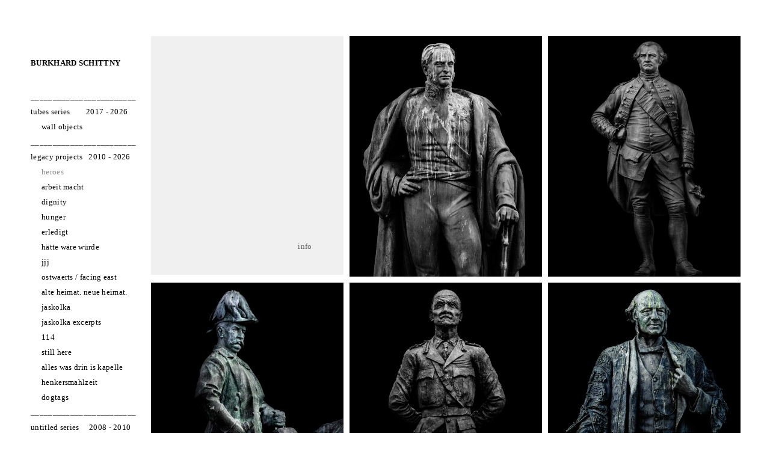

--- FILE ---
content_type: text/html; charset=utf-8
request_url: https://www.schittny.de/heroes
body_size: 13771
content:
<!DOCTYPE html>
<html lang='en'>
<head>
<meta content='text/html;charset=utf-8' http-equiv='Content-Type'>
<meta content='en' http-equiv='Content-Language'>

<meta content='width=device-width, height=device-height, user-scalable=no, initial-scale=1, maximum-scale=1' name='viewport'>
<meta content='yes' name='apple-mobile-web-app-capable'>
<meta content='translucent' name='apple-mobile-web-app-status-bar-style'>
<meta content='production' name='salon-environment'>
<meta content='//d1vq4hxutb7n2b.cloudfront.net' name='salon-image-host'>
<meta content='//d1vq4hxutb7n2b.cloudfront.net' name='salon-highres-image-host'>
<meta content='default' name='salon-mode'>
<meta content='true' name='salon-request-ssl'>

<link href='/images/sln-cstm-16.png' rel='icon' type='image/png'>
<!-- META-Tags, Title -->
<title>heroes
</title>

<!-- %meta{ :property => "og:site_name", :content => @custom_domain_user.custom_page_title } -->
<!-- %meta{ :property => "og:url",   :content => "http://#{request.host_with_port}/#{@page.slug}" } -->

<meta content='website' property='og:type'>
<meta content='BURKHARD SCHITTNY, Fineart' property='og:site_name'>
<meta content='BURKHARD SCHITTNY, Fineart' property='og:title'>
<meta content='http://www.schittny.de/heroes' property='og:url'>
<meta content='http://www.schittny.de/system/files/64c924/3a342b8254bb000ccf/facebook_preview_Burkhard_Schittny_HEROES_William_Nott_Carmarthen_bw_02.jpg' property='og:image'>

<!-- Style -->
<link href="//d1vq4hxutb7n2b.cloudfront.net/assets/frontend-5c76db9b40aa90473d2fd87196d7dda0.css" media="all" rel="stylesheet" type="text/css" />
<style id='custom_css'>body .navigation{background-color:transparent;padding-top:90px !important;padding-left:39px !important;font-family:Times New Roman;font-size:13px;position:absolute;}body .navigation .navigation-logo-link{background-color:transparent;}
body .navigation .navigation-link{background-color:transparent;}
body .navigation a{letter-spacing:0.3px;color:#000000;}
body .navigation a:hover{color:#8a8a89;}
body .navigation a.current{color:#8a8a89;}
body .image-asset-container .public-asset-info{background-color:transparent;}
body .image-asset-content{font-family:Times New Roman;font-size:13px;color:#5a5a5a;font-weight:normal;line-height:0.1em;letter-spacing:0.3px;text-align:left;}
body .text-asset-content a:hover{color:#c6c6c6;}
body #slideshow .details{font-family:Times New Roman;font-size:13px;font-weight:normal;letter-spacing:1.3px;}
 .navigation-item{margin-bottom:-5px;}
 body{background-repeat:no-repeat;}body .image-asset-content{color:#e8e8e8;font-family:Times New Roman;font-size:14px;font-weight:normal;line-height:1em;letter-spacing:1px;}
body .image-asset-container .public-asset-info{top:auto;padding-top:10px;padding-right:10px;padding-bottom:10px;padding-left:10px;bottom:1px;}
body .fixed-size-view .asset-container{margin-right:10px;margin-bottom:10px;}
 

</style>
<!-- JavaScript -->
<link href="//d1vq4hxutb7n2b.cloudfront.net/assets/vendor-8fdf96bcea3a52dd9c5aeb4862bcebb1.css" media="screen" rel="stylesheet" type="text/css" />
<link href="//d1vq4hxutb7n2b.cloudfront.net/assets/salon-legacy-aa994ac131ee2eae352be77c98ea529a.css" media="screen" rel="stylesheet" type="text/css" />
<script src="//d1vq4hxutb7n2b.cloudfront.net/assets/new-frontend-ba0a6d1f11172527351c367c0ecc82d5.js" type="text/javascript"></script>
  <script type="text/javascript">
    var analytics=analytics||[];
    analytics.load=function(e){
      var r=function(e){
        return function(){
          //console.log(e, arguments);
          //analytics.push([e].concat(Array.prototype.slice.call(arguments,0)))
          if(window._gaq && e === 'track') {
            window._gaq.push(['_trackEvent', 'user', arguments[0]])
          }

          if(window.fbq && e === 'track') {
            window.fbq('trackCustom', arguments[0])
          }
        }
      },
      i=["identify","track","trackLink","trackForm","trackClick","trackSubmit","pageview","ab","alias","ready"];
      for(var s=0;s<i.length;s++)analytics[i[s]]=r(i[s])
    };

    analytics.load("");
  </script>


</head>
<body class='navigation-vertical enable-mobile-view' data-controller='page' data-custom-domain-user='fineart-schittny' data-custom-page-title='BURKHARD SCHITTNY, Fineart'>
<div id='accessible-fallback'><div class='data' data-content='{"is_allowed_to_edit":false,"_id":"64c91c99342b8298ba000405","user_id":"552e893b342b82108200014c","slug":"heroes","position":10,"i18n":{"de":{"title":"heroes","caption":""}},"published":true,"hidden":false,"in_salon_index":true,"in_ja_salon_index":true,"apply_filter":false,"filter":{"pages":{"tagged_with_any":null},"assets":{"tagged_with_any":null}},"tags":"","favorite":null,"image_id":"64c9243a342b8254bb000ccf","image":{"_id":"64c9243a342b8254bb000ccf","_type":"Image","page_id":"64c91c99342b8298ba000405","file_width":2000,"file_height":2500,"file_filename":"Burkhard_Schittny_HEROES_William_Nott_Carmarthen_bw_02.jpg","slug":"burkhard_schittny_heroes_william_nott_carmarthen_bw_02-jpg","file_base":"/system/files/64c924/3a342b8254bb000ccf","links_to":"heroes-william-nott","open_new_tab":false,"title":"Burkhard_Schittny_HEROES_William_Nott_Carmarthen_bw_02.jpg"},"config":{"active_config":"fixedwidthconfig","dndconfig":{"dragging_enabled":false},"fixedwidthconfig":{"image_display_style":"w_medium","fix_on":"w","offset":{"x":191,"y":-40},"float":"none"},"fixedheightconfig":{"image_display_style":"h_small"},"masonryconfig":{"offset":{"x":201,"y":-24},"float":""},"strogalski":{"width":724,"big_ratio":1.6,"show_catpion":true,"show_title":true,"thumb_columns":4,"thumb_gap":"7px","thumb_ratio":1.49},"slideshow":{"width":724,"big_ratio":1.6,"show_title":true,"show_caption":true,"thumb_columns":6,"thumb_ratio":1.45,"thumb_gap":"5px"},"squareconfig":{"offset":{"x":0,"y":0},"image_display_style":"w_medium","fit_images":false}},"css":"","custom_html":"","style":{".image-asset-content":{"color":"#e8e8e8","font-family":"Times New Roman","font-size":"14px","font-weight":"normal","line-height":"1em","letter-spacing":"1px","text-align":""},".image-asset-container":{".public-asset-info":{"top":"auto","padding-top":"10px","padding-right":"10px","background-color":" ","padding-bottom":"10px","padding-left":"10px","bottom":"1px"}},".fixed-size-view":{".asset-container":{"margin-right":"10px","margin-bottom":"10px"}},"background-repeat":"no-repeat",".text-asset-content":{"background-color":""}},"properties":{"image":{"show":"image-caption-show","layout":"image-show-as-overlay","display":"image-show-on-hover"}},"world_coords":{"x":0,"y":0},"resources":[{"properties":null,"i18n":{"de":{"caption":"William Ewart Gladstone (1809-1898) \nHawarden/Wales","copyright":"","source":""}},"tags":"","favorite":null,"updated_at":"2023-08-02T15:43:39Z","_id":"64c92436342b824c0f0007af","_type":"Image","page_id":"64c91c99342b8298ba000405","file_width":2000,"file_height":2500,"file_filename":"Burkhard_Schittny_HEROES_William_Ewart_Gladstone_Hawarden_bw_02.jpg","slug":"burkhard_schittny_heroes_william_ewart_gladstone_hawarden_bw_02-jpg","file_base":"/system/files/64c924/36342b824c0f0007af","links_to":"heroes-william-ewart-gladstone","open_new_tab":false,"title":"Burkhard_Schittny_HEROES_William_Ewart_Gladstone_Hawarden_bw_02.jpg"},{"properties":null,"i18n":{"de":{"caption":"William Nott (1782-1845) Carmarthen/Wales\n\n","copyright":"","source":""}},"tags":"","favorite":null,"updated_at":"2023-08-02T11:46:46Z","_id":"64c9243a342b8254bb000ccf","_type":"Image","page_id":"64c91c99342b8298ba000405","file_width":2000,"file_height":2500,"file_filename":"Burkhard_Schittny_HEROES_William_Nott_Carmarthen_bw_02.jpg","slug":"burkhard_schittny_heroes_william_nott_carmarthen_bw_02-jpg","file_base":"/system/files/64c924/3a342b8254bb000ccf","links_to":"heroes-william-nott","open_new_tab":false,"title":"Burkhard_Schittny_HEROES_William_Nott_Carmarthen_bw_02.jpg"},{"properties":null,"i18n":{"de":{"caption":"Francis Drake (1540-1596) Plymouth/England","copyright":"","source":""}},"tags":"","favorite":null,"updated_at":"2023-08-02T16:45:59Z","_id":"64c923f8342b82571500135a","_type":"Image","page_id":"64c91c99342b8298ba000405","file_width":2000,"file_height":2500,"file_filename":"Burkhard_Schittny_HEROES_Francis_Drake_Plymouth_color_01.jpg","slug":"burkhard_schittny_heroes_francis_drake_plymouth_color_01-jpg","file_base":"/system/files/64c923/f8342b82571500135a","links_to":"heroes-francis-drake","open_new_tab":false,"title":"Burkhard_Schittny_HEROES_Francis_Drake_Plymouth_color_01.jpg"},{"properties":null,"i18n":{"de":{"caption":"Stapleton Cotton (1773-1865) Chester/England","copyright":"","source":""}},"tags":"","favorite":null,"updated_at":"2023-08-02T16:42:52Z","_id":"64c92433342b824c0f0007ae","_type":"Image","page_id":"64c91c99342b8298ba000405","file_width":2000,"file_height":2500,"file_filename":"Burkhard_Schittny_HEROES_Stapleton_Cotton_Chester_color_02.jpg","slug":"burkhard_schittny_heroes_stapleton_cotton_chester_color_02-jpg","file_base":"/system/files/64c924/33342b824c0f0007ae","links_to":"heroes-stapleton-cotton","open_new_tab":false,"title":"Burkhard_Schittny_HEROES_Stapleton_Cotton_Chester_color_02.jpg"},{"properties":null,"i18n":{"de":{"caption":"Robert Peel (1788-1850) Bury/England","copyright":"","source":""}},"tags":"","favorite":null,"updated_at":"2023-08-02T17:01:45Z","_id":"64c92430342b8260a90018fb","_type":"Image","page_id":"64c91c99342b8298ba000405","file_width":2000,"file_height":2500,"file_filename":"Burkhard_Schittny_HEROES_Robert_Peel_Bury_color_01.jpg","slug":"burkhard_schittny_heroes_robert_peel_bury_color_01-jpg","file_base":"/system/files/64c924/30342b8260a90018fb","links_to":"heroes-robert-peel-1","open_new_tab":false,"title":"Burkhard_Schittny_HEROES_Robert_Peel_Bury_color_01.jpg"},{"properties":null,"i18n":{"de":{"caption":"Robert Peel (1788-1850) Bradford/England","copyright":"","source":""}},"tags":"","favorite":null,"updated_at":"2023-08-02T16:38:56Z","_id":"64c9242d342b8260a90018fa","_type":"Image","page_id":"64c91c99342b8298ba000405","file_width":2000,"file_height":2500,"file_filename":"Burkhard_Schittny_HEROES_Robert_Peel_Bradford_bw_02.jpg","slug":"burkhard_schittny_heroes_robert_peel_bradford_bw_02-jpg","file_base":"/system/files/64c924/2d342b8260a90018fa","links_to":"heroes-robert-peel-2","open_new_tab":false,"title":"Burkhard_Schittny_HEROES_Robert_Peel_Bradford_bw_02.jpg"},{"properties":null,"i18n":{"de":{"caption":"Robert Clive (1725-1774) Shrewsbury/England","copyright":"","source":""}},"tags":"","favorite":null,"updated_at":"2023-08-02T12:59:43Z","_id":"64c92429342b824c0f0007ab","_type":"Image","page_id":"64c91c99342b8298ba000405","file_width":2000,"file_height":2500,"file_filename":"Burkhard_Schittny_HEROES_Robert_Clive_Shrewsbury_bw_01.jpg","slug":"burkhard_schittny_heroes_robert_clive_shrewsbury_bw_01-jpg","file_base":"/system/files/64c924/29342b824c0f0007ab","links_to":"heroes-robert-clive","open_new_tab":false,"title":"Burkhard_Schittny_HEROES_Robert_Clive_Shrewsbury_bw_01.jpg"},{"properties":null,"i18n":{"de":{"caption":"John Hope (1765-1823) Edinburgh/Scotland","copyright":"","source":""}},"tags":"","favorite":null,"updated_at":"2023-08-02T15:48:14Z","_id":"64c92420342b8260a90018f7","_type":"Image","page_id":"64c91c99342b8298ba000405","file_width":2000,"file_height":2500,"file_filename":"Burkhard_Schittny_HEROES_John_Hope_Edinburgh_bw_02.jpg","slug":"burkhard_schittny_heroes_john_hope_edinburgh_bw_02-jpg","file_base":"/system/files/64c924/20342b8260a90018f7","links_to":"heroes-john-hope","open_new_tab":false,"title":"Burkhard_Schittny_HEROES_John_Hope_Edinburgh_bw_02.jpg"},{"properties":null,"i18n":{"de":{"caption":"Jan Christian Smuts (1870-1950) London/England","copyright":"","source":""}},"tags":"","favorite":null,"updated_at":"2023-08-02T15:11:02Z","_id":"64c9241d342b8260a90018f6","_type":"Image","page_id":"64c91c99342b8298ba000405","file_width":2000,"file_height":2500,"file_filename":"Burkhard_Schittny_HEROES_Jan_Christian_Smuts_London_bw_02.jpg","slug":"burkhard_schittny_heroes_jan_christian_smuts_london_bw_02-jpg","file_base":"/system/files/64c924/1d342b8260a90018f6","links_to":"heroes-jan-christian-smuts","open_new_tab":false,"title":"Burkhard_Schittny_HEROES_Jan_Christian_Smuts_London_bw_02.jpg"},{"properties":null,"i18n":{"de":{"caption":"James Cook (1728-1779) Whitby/England","copyright":"","source":""}},"tags":"","favorite":null,"updated_at":"2023-08-02T15:56:29Z","_id":"64c92416342b8254bb000cc9","_type":"Image","page_id":"64c91c99342b8298ba000405","file_width":2000,"file_height":2500,"file_filename":"Burkhard_Schittny_HEROES_James_Cook_Whitby_color_02.jpg","slug":"burkhard_schittny_heroes_james_cook_whitby_color_02-jpg","file_base":"/system/files/64c924/16342b8254bb000cc9","links_to":"heroes-james-cook","open_new_tab":false,"title":"Burkhard_Schittny_HEROES_James_Cook_Whitby_color_02.jpg"},{"properties":null,"i18n":{"de":{"caption":"Horatio Nelson (1758-1805) Liverpool/England","copyright":"","source":""}},"tags":"","favorite":null,"updated_at":"2023-08-02T16:00:47Z","_id":"64c92413342b8254bb000cc8","_type":"Image","page_id":"64c91c99342b8298ba000405","file_width":2000,"file_height":2500,"file_filename":"Burkhard_Schittny_HEROES_Horatio_Nelson_Liverpool_bw_02.jpg","slug":"burkhard_schittny_heroes_horatio_nelson_liverpool_bw_02-jpg","file_base":"/system/files/64c924/13342b8254bb000cc8","links_to":"heroes-horatio-nelson","open_new_tab":false,"title":"Burkhard_Schittny_HEROES_Horatio_Nelson_Liverpool_bw_02.jpg"},{"properties":null,"i18n":{"de":{"caption":"Horatio Herbert Kitchener (1850-1916) London/England","copyright":"","source":""}},"tags":"","favorite":null,"updated_at":"2023-08-02T15:52:16Z","_id":"64c9240e342b8260a90018f2","_type":"Image","page_id":"64c91c99342b8298ba000405","file_width":2000,"file_height":2500,"file_filename":"Burkhard_Schittny_HEROES_Horatio_Herbert_Kitchener_London_bw_01.jpg","slug":"burkhard_schittny_heroes_horatio_herbert_kitchener_london_bw_01-jpg","file_base":"/system/files/64c924/0e342b8260a90018f2","links_to":"heroes-horatio-herbert-kitchener","open_new_tab":false,"title":"Burkhard_Schittny_HEROES_Horatio_Herbert_Kitchener_London_bw_01.jpg"},{"properties":null,"i18n":{"de":{"caption":"Henry Tate (1819-1899) London/England","copyright":"","source":""}},"tags":"","favorite":null,"updated_at":"2023-08-02T16:29:50Z","_id":"64c9240b342b8260a90018f1","_type":"Image","page_id":"64c91c99342b8298ba000405","file_width":2000,"file_height":2500,"file_filename":"Burkhard_Schittny_HEROES_Henry_Tate_London_color_01.jpg","slug":"burkhard_schittny_heroes_henry_tate_london_color_01-jpg","file_base":"/system/files/64c924/0b342b8260a90018f1","links_to":"heroes-henry-tate","open_new_tab":false,"title":"Burkhard_Schittny_HEROES_Henry_Tate_London_color_01.jpg"},{"properties":null,"i18n":{"de":{"caption":"Henry Havelock (1795-1857) Sunderland/England","copyright":"","source":""}},"tags":"","favorite":null,"updated_at":"2023-08-02T16:33:28Z","_id":"64c92408342b8260a90018f0","_type":"Image","page_id":"64c91c99342b8298ba000405","file_width":2000,"file_height":2500,"file_filename":"Burkhard_Schittny_HEROES_Henry_Havelock_Sunderland_bw_01.jpg","slug":"burkhard_schittny_heroes_henry_havelock_sunderland_bw_01-jpg","file_base":"/system/files/64c924/08342b8260a90018f0","links_to":"heroes-henry-havelock","open_new_tab":false,"title":"Burkhard_Schittny_HEROES_Henry_Havelock_Sunderland_bw_01.jpg"},{"properties":null,"i18n":{"de":{"caption":"Henry Austin Bruce (1815-1895) Cardiff/Wales","copyright":"","source":""}},"tags":"","favorite":null,"updated_at":"2023-08-02T15:24:15Z","_id":"64c92405342b8260a90018ef","_type":"Image","page_id":"64c91c99342b8298ba000405","file_width":2000,"file_height":2500,"file_filename":"Burkhard_Schittny_HEROES_Henry_Austin_Bruce_Cardiff_color_02.jpg","slug":"burkhard_schittny_heroes_henry_austin_bruce_cardiff_color_02-jpg","file_base":"/system/files/64c924/05342b8260a90018ef","links_to":"heroes-henry-austin-bruce","open_new_tab":false,"title":"Burkhard_Schittny_HEROES_Henry_Austin_Bruce_Cardiff_color_02.jpg"},{"properties":null,"i18n":{"de":{"caption":"George Somers (1554-1610) Lyme Regis/England","copyright":"","source":""}},"tags":"","favorite":null,"updated_at":"2023-08-02T16:49:09Z","_id":"64c92401342b8260a90018ee","_type":"Image","page_id":"64c91c99342b8298ba000405","file_width":2000,"file_height":2500,"file_filename":"Burkhard_Schittny_HEROES_George_Somers_Lyme_Regis_bw_02.jpg","slug":"burkhard_schittny_heroes_george_somers_lyme_regis_bw_02-jpg","file_base":"/system/files/64c924/01342b8260a90018ee","links_to":"heroes-george-somers","open_new_tab":false,"title":"Burkhard_Schittny_HEROES_George_Somers_Lyme_Regis_bw_02.jpg"},{"properties":null,"i18n":{"de":{"caption":"George Kinloch (1775-1833) \nDundee/Scotland","copyright":"","source":""}},"tags":"","favorite":null,"updated_at":"2023-08-02T16:52:08Z","_id":"64c923fe342b8260a90018ed","_type":"Image","page_id":"64c91c99342b8298ba000405","file_width":2000,"file_height":2500,"file_filename":"Burkhard_Schittny_HEROES_George_Kinloch_of_Kinloch_Dundee_color_01.jpg","slug":"burkhard_schittny_heroes_george_kinloch_of_kinloch_dundee_color_01-jpg","file_base":"/system/files/64c923/fe342b8260a90018ed","links_to":"heroes-george-kinloch-of-kinloch","open_new_tab":false,"title":"Burkhard_Schittny_HEROES_George_Kinloch_of_Kinloch_Dundee_color_01.jpg"},{"properties":null,"i18n":{"de":{"caption":"Garnet Joseph Wolseley (1833-1913) London/England","copyright":"","source":""}},"tags":"","favorite":null,"updated_at":"2023-08-02T16:56:26Z","_id":"64c923fb342b82bf5e0002a5","_type":"Image","page_id":"64c91c99342b8298ba000405","file_width":2000,"file_height":2500,"file_filename":"Burkhard_Schittny_HEROES_Garnet_Joseph_Wolseley_London_bw_02.jpg","slug":"burkhard_schittny_heroes_garnet_joseph_wolseley_london_bw_02-jpg","file_base":"/system/files/64c923/fb342b82bf5e0002a5","links_to":"heroes-garnet-joseph-wolseley","open_new_tab":false,"title":"Burkhard_Schittny_HEROES_Garnet_Joseph_Wolseley_London_bw_02.jpg"},{"properties":null,"i18n":{"de":{"caption":"Redvers Henry Buller (1838-1908)\nExeter/England","copyright":"","source":""}},"tags":"","favorite":null,"updated_at":"2023-08-02T15:03:57Z","_id":"64c92426342b824c0f0007aa","_type":"Image","page_id":"64c91c99342b8298ba000405","file_width":2000,"file_height":2500,"file_filename":"Burkhard_Schittny_HEROES_Redvers_Henry_Buller_Exeter_color_02.jpg","slug":"burkhard_schittny_heroes_redvers_henry_buller_exeter_color_02-jpg","file_base":"/system/files/64c924/26342b824c0f0007aa","links_to":"heroes-redvers-henry-buller","open_new_tab":false,"title":"Burkhard_Schittny_HEROES_Redvers_Henry_Buller_Exeter_color_02.jpg"},{"properties":null,"i18n":{"de":{"caption":"James George Smith Neill (1810-1857) Ayr/Scotland","copyright":"","source":""}},"tags":"","favorite":null,"updated_at":"2023-08-02T16:26:21Z","_id":"64c92419342b8260a90018f5","_type":"Image","page_id":"64c91c99342b8298ba000405","file_width":2000,"file_height":2500,"file_filename":"Burkhard_Schittny_HEROES_James_George_Smith_Neill_Ayr_bw_02.jpg","slug":"burkhard_schittny_heroes_james_george_smith_neill_ayr_bw_02-jpg","file_base":"/system/files/64c924/19342b8260a90018f5","links_to":"heroes-james-george-smith-neill","open_new_tab":false,"title":"Burkhard_Schittny_HEROES_James_George_Smith_Neill_Ayr_bw_02.jpg"},{"properties":null,"i18n":{"de":{"content":"&lt;p&gt;&amp;nbsp;&lt;/p&gt;\n&lt;p&gt;&amp;nbsp;&lt;br /&gt;&lt;span&gt;&lt;br /&gt;&lt;br /&gt;&lt;br /&gt;&lt;/span&gt;&lt;/p&gt;\n&lt;p&gt;&amp;nbsp;&lt;br /&gt;&lt;br /&gt;&lt;br /&gt;&lt;/p&gt;\n&lt;p&gt;&amp;nbsp;&lt;/p&gt;\n&lt;p&gt;&lt;br /&gt;&lt;br /&gt;&lt;br /&gt;&lt;br /&gt;&lt;/p&gt;\n&lt;p&gt;&amp;nbsp;&lt;/p&gt;\n&lt;p&gt;&amp;nbsp; &amp;nbsp; &amp;nbsp; &amp;nbsp; &amp;nbsp; &amp;nbsp; &amp;nbsp; &amp;nbsp; &amp;nbsp; &amp;nbsp; &amp;nbsp; &amp;nbsp; &amp;nbsp; &amp;nbsp; &amp;nbsp; &amp;nbsp; &amp;nbsp; &amp;nbsp; &amp;nbsp; &amp;nbsp; &amp;nbsp; &amp;nbsp; &amp;nbsp; &amp;nbsp; &amp;nbsp; &amp;nbsp; &amp;nbsp; &amp;nbsp; &amp;nbsp; &amp;nbsp; &amp;nbsp;&amp;nbsp;&lt;a href=\"page-slug:heroes\"&gt;&amp;nbsp;&lt;/a&gt;&amp;nbsp; &amp;nbsp; &amp;nbsp; &amp;nbsp; &amp;nbsp; &amp;nbsp; &amp;nbsp; &amp;nbsp; &amp;nbsp; &amp;nbsp; &amp;nbsp; &amp;nbsp; &amp;nbsp;&amp;nbsp; &amp;nbsp; &amp;nbsp; &amp;nbsp; &amp;nbsp; &amp;nbsp; &amp;nbsp; &amp;nbsp;&lt;/p&gt;\n&lt;p&gt;&amp;nbsp; &amp;nbsp; &amp;nbsp; &amp;nbsp; &amp;nbsp; &amp;nbsp; &amp;nbsp; &amp;nbsp; &amp;nbsp; &amp;nbsp; &amp;nbsp; &amp;nbsp; &amp;nbsp; &amp;nbsp; &amp;nbsp; &amp;nbsp; &amp;nbsp; &amp;nbsp; &amp;nbsp; &amp;nbsp; &amp;nbsp; &amp;nbsp; &amp;nbsp; &amp;nbsp; &amp;nbsp; &amp;nbsp; &amp;nbsp; &amp;nbsp; &amp;nbsp; &amp;nbsp; &amp;nbsp;&lt;br /&gt;&amp;nbsp; &amp;nbsp; &amp;nbsp; &amp;nbsp;&amp;nbsp;&lt;br /&gt;&amp;nbsp; &amp;nbsp; &amp;nbsp; &amp;nbsp; &amp;nbsp; &amp;nbsp; &amp;nbsp; &amp;nbsp; &amp;nbsp; &amp;nbsp; &amp;nbsp; &amp;nbsp; &amp;nbsp; &amp;nbsp; &amp;nbsp; &amp;nbsp; &amp;nbsp; &amp;nbsp; &amp;nbsp; &amp;nbsp; &amp;nbsp; &amp;nbsp; &amp;nbsp; &amp;nbsp; &amp;nbsp; &amp;nbsp; &amp;nbsp; &amp;nbsp; &amp;nbsp; &amp;nbsp; &amp;nbsp; &amp;nbsp; &amp;nbsp; &amp;nbsp; &amp;nbsp; &amp;nbsp; &amp;nbsp;&amp;nbsp;&lt;a href=\"page-slug:heroes_info\"&gt;&lt;span&gt;inf&lt;/span&gt;o&lt;/a&gt;&lt;/p&gt;","content_type":"html"}},"tags":"","favorite":null,"updated_at":"2024-01-10T13:47:12Z","_id":"64c929eb342b8254bb000db4","_type":"Text","page_id":"64c91c99342b8298ba000405"},{"properties":null,"i18n":{"de":{"caption":"John Laird Mair Lawrence (1811-1879) London/England","copyright":"","source":""}},"tags":"","favorite":null,"updated_at":"2023-08-08T16:44:36Z","_id":"64ca41f2342b82e565001e07","_type":"Image","page_id":"64c91c99342b8298ba000405","file_width":2000,"file_height":2500,"file_filename":"Burkhard_Schittny_HEROES_John_Laird_Mair_Lawrence_London_color_02.jpg","slug":"burkhard_schittny_heroes_john_laird_mair_lawrence_london_color_02-jpg","file_base":"/system/files/64ca41/f2342b82e565001e07","links_to":"heroes-john-laird-mair-lawrence","open_new_tab":false,"title":"Burkhard_Schittny_HEROES_John_Laird_Mair_Lawrence_London_color_02.jpg"}],"assets":[{"model_id":"64c92436342b824c0f0007af","model_type":"image","page_id":"64c91c99342b8298ba000405","position":19,"list_index":15,"layoutdata":{"masonryconfig":{"display_style":"w_large"}},"style":{"font-family":"","color":"","font-weight":"normal","text-align":"","line-height":""},"coords":{"x":605,"y":400},"display_style":"w_small"},{"model_id":"64c9243a342b8254bb000ccf","model_type":"image","page_id":"64c91c99342b8298ba000405","position":20,"list_index":21,"layoutdata":{"masonryconfig":{"display_style":"w_small"}},"style":{"text-align":""},"coords":{"x":625,"y":420},"display_style":"w_small"},{"model_id":"64c923f8342b82571500135a","model_type":"image","page_id":"64c91c99342b8298ba000405","position":0,"list_index":4,"layoutdata":{"masonryconfig":{"display_style":"w_medium"}},"style":{"color":""},"coords":{"x":225,"y":20},"display_style":"w_small"},{"model_id":"64c92433342b824c0f0007ae","model_type":"image","page_id":"64c91c99342b8298ba000405","position":18,"list_index":5,"layoutdata":{"masonryconfig":{"display_style":"w_large"}},"style":{},"coords":{"x":585,"y":380},"display_style":"w_small"},{"model_id":"64c92430342b8260a90018fb","model_type":"image","page_id":"64c91c99342b8298ba000405","position":17,"list_index":16,"layoutdata":{"masonryconfig":{"display_style":"w_extra_large"}},"style":{"font-family":""},"coords":{"x":565,"y":360},"display_style":"w_small"},{"model_id":"64c9242d342b8260a90018fa","model_type":"image","page_id":"64c91c99342b8298ba000405","position":16,"list_index":6,"layoutdata":{"masonryconfig":{"display_style":"w_small"}},"style":{},"coords":{"x":545,"y":340},"display_style":"w_small"},{"model_id":"64c92429342b824c0f0007ab","model_type":"image","page_id":"64c91c99342b8298ba000405","position":15,"list_index":20,"layoutdata":{"masonryconfig":{"display_style":"w_large"}},"style":{},"coords":{"x":525,"y":320},"display_style":"w_small"},{"model_id":"64c92420342b8260a90018f7","model_type":"image","page_id":"64c91c99342b8298ba000405","position":12,"list_index":14,"layoutdata":{"masonryconfig":{"display_style":"w_medium"}},"style":{},"coords":{"x":465,"y":260},"display_style":"w_small"},{"model_id":"64c9241d342b8260a90018f6","model_type":"image","page_id":"64c91c99342b8298ba000405","position":11,"list_index":18,"layoutdata":{"masonryconfig":{"display_style":"w_large"}},"style":{},"coords":{"x":445,"y":240},"display_style":"w_small"},{"model_id":"64c92416342b8254bb000cc9","model_type":"image","page_id":"64c91c99342b8298ba000405","position":9,"list_index":12,"layoutdata":{"masonryconfig":{"display_style":"w_medium"}},"style":{},"coords":{"x":405,"y":200},"display_style":"w_small"},{"model_id":"64c92413342b8254bb000cc8","model_type":"image","page_id":"64c91c99342b8298ba000405","position":8,"list_index":11,"layoutdata":{"masonryconfig":{"display_style":"w_extra_large"}},"style":{},"coords":{"x":385,"y":180},"display_style":"w_small"},{"model_id":"64c9240e342b8260a90018f2","model_type":"image","page_id":"64c91c99342b8298ba000405","position":7,"list_index":13,"layoutdata":{"masonryconfig":{"display_style":"w_medium"}},"style":{},"coords":{"x":365,"y":160},"display_style":"w_small"},{"model_id":"64c9240b342b8260a90018f1","model_type":"image","page_id":"64c91c99342b8298ba000405","position":6,"list_index":8,"layoutdata":{"masonryconfig":{"display_style":"w_large"}},"style":{},"coords":{"x":345,"y":140},"display_style":"w_small"},{"model_id":"64c92408342b8260a90018f0","model_type":"image","page_id":"64c91c99342b8298ba000405","position":5,"list_index":7,"layoutdata":{"masonryconfig":{"display_style":"w_small"}},"style":{},"coords":{"x":325,"y":120},"display_style":"w_small"},{"model_id":"64c92405342b8260a90018ef","model_type":"image","page_id":"64c91c99342b8298ba000405","position":4,"list_index":17,"layoutdata":{"masonryconfig":{"display_style":"w_large"}},"style":{},"coords":{"x":305,"y":100},"display_style":"w_small"},{"model_id":"64c92401342b8260a90018ee","model_type":"image","page_id":"64c91c99342b8298ba000405","position":3,"list_index":3,"layoutdata":{"masonryconfig":{"display_style":"w_medium"}},"style":{},"coords":{"x":285,"y":80},"display_style":"w_small"},{"model_id":"64c923fe342b8260a90018ed","model_type":"image","page_id":"64c91c99342b8298ba000405","position":2,"list_index":2,"layoutdata":{"masonryconfig":{"display_style":"w_small"}},"style":{},"coords":{"x":265,"y":60},"display_style":"w_small"},{"model_id":"64c923fb342b82bf5e0002a5","model_type":"image","page_id":"64c91c99342b8298ba000405","position":1,"list_index":1,"layoutdata":{"masonryconfig":{"display_style":"w_small"}},"style":{},"coords":{"x":245,"y":40},"display_style":"w_small"},{"model_id":"64c92426342b824c0f0007aa","model_type":"image","page_id":"64c91c99342b8298ba000405","position":14,"list_index":19,"layoutdata":{"masonryconfig":{"display_style":"w_large"}},"style":{"font-weight":"","line-height":"","letter-spacing":"0px"},"coords":{"x":505,"y":300},"display_style":"w_small"},{"model_id":"64c92419342b8260a90018f5","model_type":"image","page_id":"64c91c99342b8298ba000405","position":10,"list_index":9,"layoutdata":{"masonryconfig":{"display_style":"w_small"}},"style":{},"coords":{"x":425,"y":220},"display_style":"w_small"},{"model_id":"64c929eb342b8254bb000db4","model_type":"text","page_id":"64c91c99342b8298ba000405","position":1,"list_index":22,"layoutdata":{"dndconfig":{"display_style":"w_large"},"masonryconfig":{"display_style":"w_large"}},"style":{"background-color":"#f0f0f0","font-family":"Times New Roman","font-size":"13px","color":"#5a5a5a","font-weight":"normal","line-height":"1.1em","letter-spacing":"0.3px","text-align":"left","padding-top":"0px","padding-right":"0px","padding-bottom":"40px","padding-left":"0px"},"coords":{"x":14,"y":40}},{"model_id":"64ca41f2342b82e565001e07","model_type":"image","page_id":"64c91c99342b8298ba000405","position":21,"list_index":10,"layoutdata":{"masonryconfig":{"display_style":"w_extra_small"}},"style":{},"coords":{"x":34,"y":459},"display_style":"w_small"}],"user":{"_id":"552e893b342b82108200014c","username":"fineart-schittny","display_name":"BURKHARD SCHITTNY","style":{".navigation":{"background-color":"transparent","padding-top":"90px !important","padding-left":"39px !important",".navigation-logo-link":{"background-color":"transparent"},".navigation-link":{"background-color":"transparent"},"font-family":"Times New Roman","font-size":"13px","a":{"letter-spacing":"0.3px","color":"#000000"},"a:hover":{"color":"#8a8a89","background-color":""},"padding-right":"","a.current":{"color":"#8a8a89","background-color":""},"position":"absolute"},".image-asset-container":{".public-asset-info":{"background-color":"transparent"}},".image-asset-content":{"font-family":"Times New Roman","font-size":"13px","color":"#5a5a5a","font-weight":"normal","line-height":"0.1em","letter-spacing":"0.3px","text-align":"left"},".page-asset-container":{".image-asset-content":{"color":"","font-family":"","font-size":""},".public-asset-info":{"background-color":""}},".text-asset-content":{"a:hover":{"color":"#c6c6c6"},"color":"","a":{"color":""},"background-color":""},"#slideshow":{"background-color":"",".details":{"color":"","font-family":"Times New Roman","font-size":"13px","font-weight":"normal","letter-spacing":"1.3px"}}},"website":null,"footer_text":"","custom_html":"","plan":"business","sponsored":false,"email_md5":"bfbed863c33069506c1538feb696784f","features":["i18n","public-asset-info","password","highres"],"languages":"de,en","css":"\n.navigation-item {\n  //pointer-events: auto;\n  margin-bottom: -5px;\n}\n\n.navigation {\n  //display: none;\n}\n\n.navigation-logo {\n\n}\n\n.navigation-logo a {\n\n}\n\n.navigation-logo a:hover {\n  \n}\n\n.navigation-item-list {\n  //display: none;\n}\n\n\n\n.navigation-link {\n  \n}\n\n.navigation-link a {\n  \n}\n\n.navigation-link.current {\n \n}\n\n/* Slideshow Navigation */\n.navigation-detail {\n  .navigation-logo-image-link {\n    img {\n      //width: 100px;\n    }\n  }\n  \n  .navigation-item-list {\n     \n  }\n  \n  .image-counter {\n    //color: #222;\n    //font-weight: bold !important;\n    //letter-spacing: .5em;\n    //text-align: left;\n    //position: fixed;\n    //top: 190px;\n    //left: 100px;\n  }\n}\n\n/* Hide custom HTML in Slideshow */\n.slideshow-active #custom_html {\n\t// display: none;\n}\n\n#content {\n  //width: 90%; \n  //min-width: 960px !important;\n  //margin: auto auto;\n  //height: 2000px;\n  //padding-left: 200px;\n  //padding-top: 100px;\n}\n\n.image-asset-content {\n\n}\n\n.text-asset-content {\n  a {\n    //text-decoration: underline;\n  }\n  \n  a:hover {\n   \n  }\n\t\n  h2 {\n   \n  }\n\n  p {\n  \n  }\n  \n  li {\n\t\n  }\n}\n\n.public-asset-info {\n  //font-family: \"Helvetica\";\n   \n  .image-caption {\n    //font-size: 17px !important;\n    //font-weight: bold;\n    //color: #000;\n    //height: 30px;  \n  }\n   \n  .image-copyright {\n    //font-size: 12px !important;\n    //font-weight: bold;\n    //line-height: 16px;\n  }\n   \n  .image-source {\n    //font-size: 12px !important;\n    //font-weight: normal;\n    //line-height: 16px;\n  }\n   \n  .page-title {\n    //font-size: 17px !important;\n    //font-weight: bold;\n    //color: #000;\n    //height: 30px;\n  }\n   \n  .page-caption {\n    //font-size: 17px !important;\n    //font-weight: bold;\n    //color: #000;\n    //height: 30px;\n  }\n}\n\n\n","css_mobile":"/*\nCSS styles in this tab apply only to smart phone view\n*/\n\n.navigation {\n  // background: #fff !important;\n \n}\n\n.navigation-logo {\n  //margin-bottom: 20px;\n  //background: transparent !important;\n   text-align: left !important;\n  img {\n   //width: 80%;\n  }\n}\n\n.navigation-item {\n  //text-align: center;\n}\n\n.navigation-item-list {\n  padding-bottom: 50px !important;\n}\n\n.mobile-nav-open {\n  /* push content down */\n  .navigation {\n     height: 160vh;\n  }\n}\n\n/* Fixed Navigation  */\n#navigation-toggle-wrapper {\n  //position: fixed;\n  //top: 0;\n  //right: 0;\n  //z-index: 99999;\n}\n\n\n/*  Content  */\n\n#content {\n  //padding-top: 100px !important;\n}\n\n.image-asset-content {\n  //margin-bottom: 20px;\n}\n\n.text-asset-content {\n   padding: 0px 0px 0px 0px;\n  //background: #000;\n\n  h1 {\n    //font-size: 1.3em\n  }\n\n  h2 {\n    //font-size: 1.2em\n  }\n\n  p {\n    -webkit-hyphens: auto;\n    //font-size: 1 em;\n    //color: #999999;\n  }\n  //border: 1px solid #f00;\n  text-align: left !important;\n}\n\n.tag-snd {\n  padding: 2px !important;\n  iframe {\n   // border: 1px solid #ff0;\n    height: 30px !important;\n  }\n}\n\nbody #content .text-asset-content  iframe {\n    //border: 1px solid #00f;\n    height: 30px !important;\n  }\n\n.public-asset-info {\n  //font-size: 14px;\n}\n\n/* custom html  */\n\n/* disable global custom html */\n#footer {\n  //display: none;\n}\n\n/* disable page custom html */\n#custom_html {\n  //display: none;\n}\n\n\n\n/* Slideshow */\n\n.pswp {\n  //background: black;\n}\n\n.pswp__ui {\n   font-family: \"Times new Roman\";\n   font-size: 12px;\n   color: #000;\n}\n\n.pswp__counter {\n   font-size: 12px !important;\n}\n\n.pswp__button {\n  //close button\n  //color: #0f0;\n}\n\n.pswp__caption {\n  //width: 100%;\n  //color: #fff;\n  //text-align: center;\n}\n\n\n\n/* Disable sandwich and show flat navigation */\n/*\n.navigation.navigation-page {\n        .navigation-items {\n          display: block !important;\n          position: static;\n        }\n\n      .navigation-logo-image-link, .navigation-logo-link {\n          margin-top: 40px;\n      }\n }\n\n#navigation-toggle-wrapper {\n        display: none !important;\n}\n*/\n","css_shared":"/*\nCSS styles in this tab apply to desktop, tablet and smart phone view\n*/\n\n@left: 18px;\n\n\na[href=\"/tubes-series-2017-2022\"],a[href=\"/legacy-projects-2010-2022\"], a[href=\"/untitled-series-2008-2010\"], a[href=\"/performances-2000-2001\"], a[href=\"/extra\"], a[href=\"/line_01\"], a[href=\"/line_02\"], a[href=\"/line_03\"], a[href=\"/line_04\"], a[href=\"/line_05\"], a[href=\"/line_06\"]  {\n\tpointer-events: none !important;\n}\n\n.navigation li:nth-child(5) {  \n  padding-left:  @left !important;\n}\n\n.navigation li:nth-child(8) {  \n  padding-left:  @left !important;\n}\n\n.navigation li:nth-child(9) {  \n  padding-left:  @left !important;\n}\n\n.navigation li:nth-child(10) {  \n  padding-left:  @left !important;\n}\n\n.navigation li:nth-child(11) {  \n  padding-left:  @left !important;\n}\n\n.navigation li:nth-child(12) {  \n  padding-left:  @left !important;\n}\n\n.navigation li:nth-child(13) {  \n  padding-left:  @left !important;\n}\n\n.navigation li:nth-child(14) {  \n  padding-left:  @left !important;\n}\n\n.navigation li:nth-child(15) {  \n  padding-left:  @left !important;\n}\n\n.navigation li:nth-child(16) {  \n  padding-left:  @left !important;\n}\n\n.navigation li:nth-child(17) {  \n  padding-left:  @left !important;\n}\n\n.navigation li:nth-child(18) {  \n  padding-left:  @left !important;\n}\n\n.navigation li:nth-child(19) {  \n  padding-left:  @left !important;\n}\n\n.navigation li:nth-child(20) {  \n  padding-left:  @left !important;\n}\n\n.navigation li:nth-child(21) {  \n  padding-left:  @left !important;\n}\n\n.navigation li:nth-child(22) {  \n  padding-left:  @left !important;\n}\n\n.navigation li:nth-child(23) {  \n  padding-left:  @left !important;\n}\n\n.navigation li:nth-child(26) {  \n  padding-left:  @left !important;\n}\n\n.navigation li:nth-child(29) {  \n  padding-left:  @left !important;\n}\n\n.navigation li:nth-child(30) {  \n  padding-left:  @left !important;\n}\n\n.navigation li:nth-child(35) {  \n  padding-left:  @left !important;\n}\n\n.navigation li:nth-child(36) {  \n  padding-left:  @left !important;\n}\n\n.navigation li:nth-child(37) {  \n  padding-left:  @left !important;\n}\n\n.navigation li:nth-child(38) {  \n  padding-left:  @left !important;\n}\n\n\n\n\n\n\n\n\n\n\n\n\n\n\n\n\n\n\n\n\n\n\n\n\n\n\n\n\n\n\n\n\n\n\n\n\n\n\n\n\n\n\n\n\n\n\n\n\n\n\n\n\n\n\n\n\n\n\n\n\n\n\n\n\n\n\n\n\n\n\n\n\n\n\n\n\n\n\n\n\n\n\n\n\n\n\n\n\n\n\n\n\n\n\n","properties":{"nav":{"orientation":"v"},"toolbar":{"v_align":"bottom","h_align":"right","style":"bottom:207.4000244140625px; right:379.70001220703125px;","horizontal":true},"enable_mobile_view":true,"slideshow":{"beta":true,"desktop":{"passepartout":{"top":"","left":"","bottom":"","right":""},"overlay_margin":{"left":"","top":""},"overlay":{"bottom_right":"none","top_left":"none","top_center":"none","bottom_center":"counter","bottom_left":"none","top_right":"none"}},"kind":"perfect"}},"start_page":"tubes","public_pages":[{"_id":"5e8c75c5342b82b4d40001d3","user_id":"552e893b342b82108200014c","slug":"ooo","position":0,"i18n":{"de":{"title":"","caption":""}},"published":true,"hidden":false,"in_salon_index":false,"in_ja_salon_index":false,"apply_filter":false,"filter":{"pages":{"tagged_with_any":null},"assets":{"tagged_with_any":null}},"tags":"","favorite":null,"image_id":null},{"_id":"5e8c7587342b82999b002067","user_id":"552e893b342b82108200014c","slug":"ppp","position":1,"i18n":{"de":{"title":"","caption":""}},"published":true,"hidden":false,"in_salon_index":false,"in_ja_salon_index":false,"apply_filter":false,"filter":{"pages":{"tagged_with_any":null},"assets":{"tagged_with_any":null}},"tags":"","favorite":null,"image_id":null},{"_id":"5a1fdec0342b826c3000080d","user_id":"552e893b342b82108200014c","slug":"line_01","position":3,"i18n":{"de":{"title":"________________________","caption":""}},"published":true,"hidden":false,"in_salon_index":false,"in_ja_salon_index":false,"apply_filter":false,"filter":{"pages":{"tagged_with_any":null},"assets":{"tagged_with_any":null}},"tags":"","favorite":null,"image_id":null},{"_id":"5f71fe8f342b82eb8f00026a","user_id":"552e893b342b82108200014c","slug":"tubes-series-2017-2022","position":4,"i18n":{"de":{"title":"tubes series &amp;nbsp; &amp;nbsp; &amp;nbsp; &amp;nbsp;2017 - 2026","caption":""}},"published":true,"hidden":false,"in_salon_index":false,"in_ja_salon_index":false,"apply_filter":false,"filter":{"pages":{"tagged_with_any":null},"assets":{"tagged_with_any":null}},"tags":"","favorite":null,"image_id":null},{"_id":"5a1fddd4342b826c300007de","user_id":"552e893b342b82108200014c","slug":"tubes","position":5,"i18n":{"de":{"title":"wall objects","caption":""}},"published":true,"hidden":false,"in_salon_index":true,"in_ja_salon_index":true,"apply_filter":false,"filter":{"pages":{"tagged_with_any":null},"assets":{"tagged_with_any":null}},"tags":"","favorite":null,"image_id":"68b67ee9342b8273aa00004e","image":{"_id":"68b67ee9342b8273aa00004e","_type":"Image","page_id":"5a1fddd4342b826c300007de","file_width":2048,"file_height":2048,"file_filename":"Burkhard_Schittny_TUBES_28_3450_25_g.jpg","slug":"burkhard_schittny_tubes_28_3450_25_g-jpg","file_base":"/system/files/68b67e/e9342b8273aa00004e","links_to":"","open_new_tab":false,"title":"Burkhard_Schittny_TUBES_28_3450_25_g.jpg"}},{"_id":"5e8b53ab342b822f12002384","user_id":"552e893b342b82108200014c","slug":"line_02","position":7,"i18n":{"de":{"title":"________________________","caption":""}},"published":true,"hidden":false,"in_salon_index":false,"in_ja_salon_index":false,"apply_filter":false,"filter":{"pages":{"tagged_with_any":null},"assets":{"tagged_with_any":null}},"tags":"","favorite":null,"image_id":null},{"_id":"5538f639342b8285b0002fd0","user_id":"552e893b342b82108200014c","slug":"legacy-projects-2010-2022","position":9,"i18n":{"de":{"title":"legacy projects &amp;nbsp; 2010 - 2026","caption":""}},"published":true,"hidden":false,"in_salon_index":false,"in_ja_salon_index":false,"apply_filter":false,"filter":{"pages":{"tagged_with_any":null},"assets":{"tagged_with_any":null}},"tags":"","favorite":null,"image_id":null},{"_id":"64c91c99342b8298ba000405","user_id":"552e893b342b82108200014c","slug":"heroes","position":10,"i18n":{"de":{"title":"heroes","caption":""}},"published":true,"hidden":false,"in_salon_index":true,"in_ja_salon_index":true,"apply_filter":false,"filter":{"pages":{"tagged_with_any":null},"assets":{"tagged_with_any":null}},"tags":"","favorite":null,"image_id":"64c9243a342b8254bb000ccf","image":{"_id":"64c9243a342b8254bb000ccf","_type":"Image","page_id":"64c91c99342b8298ba000405","file_width":2000,"file_height":2500,"file_filename":"Burkhard_Schittny_HEROES_William_Nott_Carmarthen_bw_02.jpg","slug":"burkhard_schittny_heroes_william_nott_carmarthen_bw_02-jpg","file_base":"/system/files/64c924/3a342b8254bb000ccf","links_to":"heroes-william-nott","open_new_tab":false,"title":"Burkhard_Schittny_HEROES_William_Nott_Carmarthen_bw_02.jpg"}},{"_id":"5fb7824e342b820996001a4d","user_id":"552e893b342b82108200014c","slug":"arbeit-macht","position":12,"i18n":{"de":{"title":"arbeit macht","caption":""}},"published":true,"hidden":false,"in_salon_index":false,"in_ja_salon_index":false,"apply_filter":false,"filter":{"pages":{"tagged_with_any":null},"assets":{"tagged_with_any":null}},"tags":"","favorite":null,"image_id":null},{"_id":"5e3051f1342b8292030030c7","user_id":"552e893b342b82108200014c","slug":"dignity","position":13,"i18n":{"de":{"title":"dignity","caption":""}},"published":true,"hidden":false,"in_salon_index":false,"in_ja_salon_index":false,"apply_filter":false,"filter":{"pages":{"tagged_with_any":null},"assets":{"tagged_with_any":null}},"tags":"","favorite":null,"image_id":"609558d1342b820d620028ec","image":{"_id":"609558d1342b820d620028ec","_type":"Image","page_id":"5e3051f1342b8292030030c7","file_width":760,"file_height":927,"file_filename":"GIF_neu_AL_760.gif","slug":"gif_neu_al_760-gif","file_base":"/system/files/609558/d1342b820d620028ec","links_to":"","open_new_tab":false,"title":"GIF_neu_AL_760.gif"}},{"_id":"5e3bb946342b821207001a2f","user_id":"552e893b342b82108200014c","slug":"hunger","position":15,"i18n":{"de":{"title":"hunger","caption":""}},"published":true,"hidden":false,"in_salon_index":false,"in_ja_salon_index":false,"apply_filter":false,"filter":{"pages":{"tagged_with_any":null},"assets":{"tagged_with_any":null}},"tags":"","favorite":null,"image_id":"5e3bba25342b821207001a6b","image":{"_id":"5e3bba25342b821207001a6b","_type":"Image","page_id":"5e3bb946342b821207001a2f","file_width":1887,"file_height":2500,"file_filename":"Schittny_Hunger.jpg","slug":"schittny_hunger-jpg","file_base":"/system/files/5e3bba/25342b821207001a6b","links_to":"","open_new_tab":false,"title":"Schittny_Hunger.jpg"}},{"_id":"659d1962342b827ba7001ccd","user_id":"552e893b342b82108200014c","slug":"erledigt","position":16,"i18n":{"de":{"title":"erledigt","caption":""}},"published":true,"hidden":false,"in_salon_index":true,"in_ja_salon_index":false,"apply_filter":false,"filter":{"pages":{"tagged_with_any":null},"assets":{"tagged_with_any":null}},"tags":"","favorite":null,"image_id":"659d3852342b827ba7002696","image":{"_id":"659d3852342b827ba7002696","_type":"Image","page_id":"659d1962342b827ba7001ccd","file_width":2085,"file_height":2500,"file_filename":"Schittny_Erledigt_Joseph_Mayer.jpg","slug":"schittny_erledigt_joseph_mayer-jpg","file_base":"/system/files/659d38/52342b827ba7002696","links_to":"","open_new_tab":false,"title":"Schittny_Erledigt_Joseph_Mayer.jpg"}},{"_id":"659d8237342b8290440011f2","user_id":"552e893b342b82108200014c","slug":"haette-waere-wuerde","position":18,"i18n":{"de":{"title":"h\u00e4tte w\u00e4re w\u00fcrde","caption":""}},"published":true,"hidden":false,"in_salon_index":false,"in_ja_salon_index":false,"apply_filter":false,"filter":{"pages":{"tagged_with_any":null},"assets":{"tagged_with_any":null}},"tags":"","favorite":null,"image_id":null},{"_id":"659d63e8342b824e8d000586","user_id":"552e893b342b82108200014c","slug":"jjj","position":19,"i18n":{"de":{"title":"jjj","caption":""}},"published":true,"hidden":false,"in_salon_index":false,"in_ja_salon_index":false,"apply_filter":false,"filter":{"pages":{"tagged_with_any":null},"assets":{"tagged_with_any":null}},"tags":"","favorite":null,"image_id":null},{"_id":"55813bb2342b82433a001600","user_id":"552e893b342b82108200014c","slug":"ostwaerts-facing-east","position":20,"i18n":{"de":{"title":"ostwaerts / facing east","caption":""}},"published":true,"hidden":false,"in_salon_index":false,"in_ja_salon_index":false,"apply_filter":false,"filter":{"pages":{"tagged_with_any":null},"assets":{"tagged_with_any":null}},"tags":"","favorite":null,"image_id":"55813f43342b82433a0017cf","image":{"_id":"55813f43342b82433a0017cf","_type":"Image","page_id":"55813bb2342b82433a001600","file_width":1800,"file_height":1200,"file_filename":"SCHITTNY_Facing_East_150311_D4E1018.jpg","slug":"schittny_facing_east_150311_d4e1018-jpg","file_base":"/system/files/55813f/43342b82433a0017cf","links_to":"","open_new_tab":false,"title":"SCHITTNY_Facing_East_150311_D4E1018.jpg"}},{"_id":"558141c3342b82433a00190f","user_id":"552e893b342b82108200014c","slug":"heimat","position":21,"i18n":{"de":{"title":"alte heimat. neue heimat.","caption":""}},"published":true,"hidden":false,"in_salon_index":true,"in_ja_salon_index":false,"apply_filter":false,"filter":{"pages":{"tagged_with_any":null},"assets":{"tagged_with_any":null}},"tags":"","favorite":null,"image_id":"5581436b342b82433a0019f2","image":{"_id":"5581436b342b82433a0019f2","_type":"Image","page_id":"558141c3342b82433a00190f","file_width":1800,"file_height":1340,"file_filename":"SCHITTNY_Heimat_001.jpg","slug":"schittny_heimat_001-jpg","file_base":"/system/files/558143/6b342b82433a0019f2","links_to":"","open_new_tab":false,"title":"SCHITTNY_Heimat_001.jpg"}},{"_id":"5537aa14342b820960003d08","user_id":"552e893b342b82108200014c","slug":"jaskolka","position":23,"i18n":{"de":{"title":"jaskolka","caption":""}},"published":true,"hidden":false,"in_salon_index":false,"in_ja_salon_index":false,"apply_filter":false,"filter":{"pages":{"tagged_with_any":null},"assets":{"tagged_with_any":null}},"tags":"","favorite":null,"image_id":null},{"_id":"55f16196342b821257001142","user_id":"552e893b342b82108200014c","slug":"jaskolka-excerpts","position":24,"i18n":{"de":{"title":"jaskolka excerpts","caption":""}},"published":true,"hidden":false,"in_salon_index":false,"in_ja_salon_index":false,"apply_filter":true,"filter":{"pages":{"tagged_with_any":null},"assets":{"tagged_with_any":null}},"tags":"","favorite":null,"image_id":"55f16359342b8220810002c9","image":{"_id":"55f16359342b8220810002c9","_type":"Image","page_id":"55f16196342b821257001142","file_width":1800,"file_height":1350,"file_filename":"SCHITTNY_Excerpts_WRO_04_0039.jpg","slug":"schittny_excerpts_wro_04_0039-jpg","file_base":"/system/files/55f163/59342b8220810002c9","links_to":"","open_new_tab":false,"title":"SCHITTNY_Excerpts_WRO_04_0039.jpg"}},{"_id":"5581513a342b82433a0020de","user_id":"552e893b342b82108200014c","slug":"114","position":27,"i18n":{"de":{"title":"114","caption":""}},"published":true,"hidden":false,"in_salon_index":false,"in_ja_salon_index":false,"apply_filter":false,"filter":{"pages":{"tagged_with_any":null},"assets":{"tagged_with_any":null}},"tags":"","favorite":null,"image_id":"55815158342b82433a0020e9","image":{"_id":"55815158342b82433a0020e9","_type":"Image","page_id":"5581513a342b82433a0020de","file_width":1800,"file_height":582,"file_filename":"SCHITTNY_114_2xA_001.jpg","slug":"schittny_114_2xa_001-jpg","file_base":"/system/files/558151/58342b82433a0020e9","links_to":"","open_new_tab":false,"title":"SCHITTNY_114_2xA_001.jpg"}},{"_id":"553a273d342b8296d1001622","user_id":"552e893b342b82108200014c","slug":"still-here","position":29,"i18n":{"de":{"title":"still here","caption":""}},"published":true,"hidden":false,"in_salon_index":false,"in_ja_salon_index":false,"apply_filter":false,"filter":{"pages":{"tagged_with_any":null},"assets":{"tagged_with_any":null}},"tags":"","favorite":null,"image_id":null},{"_id":"553a21f1342b8296d100139b","user_id":"552e893b342b82108200014c","slug":"alles-was-drin-is-kapelle","position":30,"i18n":{"de":{"title":"alles was drin is kapelle","caption":""}},"published":true,"hidden":false,"in_salon_index":false,"in_ja_salon_index":false,"apply_filter":false,"filter":{"pages":{"tagged_with_any":null},"assets":{"tagged_with_any":null}},"tags":"","favorite":null,"image_id":null},{"_id":"553a1c35342b8296d1001100","user_id":"552e893b342b82108200014c","slug":"henkersmahlzeit","position":31,"i18n":{"de":{"title":"henkersmahlzeit","caption":""}},"published":true,"hidden":false,"in_salon_index":false,"in_ja_salon_index":false,"apply_filter":false,"filter":{"pages":{"tagged_with_any":null},"assets":{"tagged_with_any":null}},"tags":"","favorite":null,"image_id":"664c40c7342b82b829000bb7","image":{"_id":"664c40c7342b82b829000bb7","_type":"Image","page_id":"553a1c35342b8296d1001100","file_width":1875,"file_height":2500,"file_filename":"Schittny_Henkersmahlzeit_Angst_Walkmuehle_Wiesbaden_2023.jpg","slug":"schittny_henkersmahlzeit_angst_walkmuehle_wiesbaden_2023-jpg","file_base":"/system/files/664c40/c7342b82b829000bb7","links_to":"","open_new_tab":false,"title":"Schittny_Henkersmahlzeit_Angst_Walkmuehle_Wiesbaden_2023.jpg"}},{"_id":"553617f4342b824465000152","user_id":"552e893b342b82108200014c","slug":"dogtags","position":32,"i18n":{"de":{"title":"dogtags","caption":""}},"published":true,"hidden":false,"in_salon_index":false,"in_ja_salon_index":false,"apply_filter":false,"filter":{"pages":{"tagged_with_any":null},"assets":{"tagged_with_any":null}},"tags":"","favorite":null,"image_id":"66f1d7ed342b8232be000008","image":{"_id":"66f1d7ed342b8232be000008","_type":"Image","page_id":"553617f4342b824465000152","file_width":2500,"file_height":1667,"file_filename":"SCHITTNY_Dogtags_01.jpg","slug":"schittny_dogtags_01-jpg","file_base":"/system/files/66f1d7/ed342b8232be000008","links_to":"","open_new_tab":false,"title":"SCHITTNY_Dogtags_01.jpg"}},{"_id":"5e8c9053342b823b2c000832","user_id":"552e893b342b82108200014c","slug":"line_03","position":34,"i18n":{"de":{"title":"________________________","caption":""}},"published":true,"hidden":false,"in_salon_index":false,"in_ja_salon_index":false,"apply_filter":false,"filter":{"pages":{"tagged_with_any":null},"assets":{"tagged_with_any":null}},"tags":"","favorite":null,"image_id":null},{"_id":"5e8c8fd3342b82999b00296c","user_id":"552e893b342b82108200014c","slug":"untitled-series-2008-2010","position":35,"i18n":{"de":{"title":"untitled series &amp;nbsp; &amp;nbsp; 2008 - 2010","caption":""}},"published":true,"hidden":false,"in_salon_index":false,"in_ja_salon_index":false,"apply_filter":false,"filter":{"pages":{"tagged_with_any":null},"assets":{"tagged_with_any":null}},"tags":"","favorite":null,"image_id":null},{"_id":"56cdcc22342b82825f00215e","user_id":"552e893b342b82108200014c","slug":"untitled","position":36,"i18n":{"de":{"title":"untitled","caption":""}},"published":true,"hidden":false,"in_salon_index":false,"in_ja_salon_index":false,"apply_filter":false,"filter":{"pages":{"tagged_with_any":null},"assets":{"tagged_with_any":null}},"tags":"","favorite":null,"image_id":"56cdd3d2342b82825f002519","image":{"_id":"56cdd3d2342b82825f002519","_type":"Image","page_id":"56cdcc22342b82825f00215e","file_width":1800,"file_height":1200,"file_filename":"SCHITTNY_Untitled_Series_JFK_17_0576.jpg","slug":"schittny_untitled_series_jfk_17_0576-jpg","file_base":"/system/files/56cdd3/d2342b82825f002519","links_to":"untitled-jfk","open_new_tab":false,"title":"SCHITTNY_Untitled_Series_JFK_17_0576.jpg"}},{"_id":"5537a863342b820960003c29","user_id":"552e893b342b82108200014c","slug":"line_04","position":39,"i18n":{"de":{"title":"________________________","caption":""}},"published":true,"hidden":false,"in_salon_index":false,"in_ja_salon_index":false,"apply_filter":false,"filter":{"pages":{"tagged_with_any":null},"assets":{"tagged_with_any":null}},"tags":"","favorite":null,"image_id":null},{"_id":"5537aba0342b820960003dd5","user_id":"552e893b342b82108200014c","slug":"performances-2000-2001","position":40,"i18n":{"de":{"title":"performances &amp;nbsp; &amp;nbsp; &amp;nbsp;2000 - 2001","caption":""}},"published":true,"hidden":false,"in_salon_index":false,"in_ja_salon_index":false,"apply_filter":false,"filter":{"pages":{"tagged_with_any":null},"assets":{"tagged_with_any":null}},"tags":"","favorite":null,"image_id":null},{"_id":"5537a885342b820960003c3c","user_id":"552e893b342b82108200014c","slug":"extensions","position":41,"i18n":{"de":{"title":"extensions","caption":"\n"}},"published":true,"hidden":false,"in_salon_index":false,"in_ja_salon_index":false,"apply_filter":false,"filter":{"pages":{"tagged_with_any":null},"assets":{"tagged_with_any":null}},"tags":"","favorite":null,"image_id":null},{"_id":"5537a89f342b820960003c43","user_id":"552e893b342b82108200014c","slug":"pressure","position":42,"i18n":{"de":{"title":"pressure","caption":""}},"published":true,"hidden":false,"in_salon_index":false,"in_ja_salon_index":false,"apply_filter":false,"filter":{"pages":{"tagged_with_any":null},"assets":{"tagged_with_any":null}},"tags":"","favorite":null,"image_id":null},{"_id":"5537a8df342b8264a90002b9","user_id":"552e893b342b82108200014c","slug":"line_05","position":43,"i18n":{"de":{"title":"________________________","caption":""}},"published":true,"hidden":false,"in_salon_index":false,"in_ja_salon_index":false,"apply_filter":false,"filter":{"pages":{"tagged_with_any":null},"assets":{"tagged_with_any":null}},"tags":"","favorite":null,"image_id":null},{"_id":"56cdc78a342b82825f001ece","user_id":"552e893b342b82108200014c","slug":"early-works-1997-2000","position":44,"i18n":{"de":{"title":"early works &amp;nbsp; &amp;nbsp; &amp;nbsp; &amp;nbsp;1997 - 2000","caption":""}},"published":true,"hidden":false,"in_salon_index":false,"in_ja_salon_index":false,"apply_filter":false,"filter":{"pages":{"tagged_with_any":null},"assets":{"tagged_with_any":null}},"tags":"","favorite":null,"image_id":null},{"_id":"5e8b5955342b822f12002587","user_id":"552e893b342b82108200014c","slug":"line_06","position":45,"i18n":{"de":{"title":"________________________","caption":""}},"published":true,"hidden":false,"in_salon_index":false,"in_ja_salon_index":false,"apply_filter":false,"filter":{"pages":{"tagged_with_any":null},"assets":{"tagged_with_any":null}},"tags":"","favorite":null,"image_id":null},{"_id":"5537a8f9342b82845f000ed4","user_id":"552e893b342b82108200014c","slug":"extra","position":46,"i18n":{"de":{"title":"extra","caption":""}},"published":true,"hidden":false,"in_salon_index":false,"in_ja_salon_index":false,"apply_filter":false,"filter":{"pages":{"tagged_with_any":null},"assets":{"tagged_with_any":null}},"tags":"","favorite":null,"image_id":null},{"_id":"553b62c2342b8282980006bd","user_id":"552e893b342b82108200014c","slug":"info","position":47,"i18n":{"de":{"title":"info","caption":""}},"published":true,"hidden":false,"in_salon_index":false,"in_ja_salon_index":false,"apply_filter":false,"filter":{"pages":{"tagged_with_any":null},"assets":{"tagged_with_any":null}},"tags":"","favorite":null,"image_id":null},{"_id":"553a7556342b8296d1003813","user_id":"552e893b342b82108200014c","slug":"contact","position":53,"i18n":{"de":{"title":"contact","caption":""}},"published":true,"hidden":false,"in_salon_index":false,"in_ja_salon_index":false,"apply_filter":false,"filter":{"pages":{"tagged_with_any":null},"assets":{"tagged_with_any":null}},"tags":"","favorite":null,"image_id":null},{"_id":"5b071549342b827e58002162","user_id":"552e893b342b82108200014c","slug":"impressum","position":72,"i18n":{"de":{"title":"imprint","caption":""}},"published":true,"hidden":false,"in_salon_index":false,"in_ja_salon_index":false,"apply_filter":false,"filter":{"pages":{"tagged_with_any":null},"assets":{"tagged_with_any":null}},"tags":"","favorite":null,"image_id":null},{"_id":"5b06feea342b8257ee0032fe","user_id":"552e893b342b82108200014c","slug":"privacy-policy","position":73,"i18n":{"de":{"title":"privacy policy","caption":""}},"published":true,"hidden":false,"in_salon_index":false,"in_ja_salon_index":false,"apply_filter":false,"filter":{"pages":{"tagged_with_any":null},"assets":{"tagged_with_any":null}},"tags":"","favorite":null,"image_id":null},{"_id":"5e8b5bfd342b82409800060c","user_id":"552e893b342b82108200014c","slug":"rrr","position":74,"i18n":{"de":{"title":"&amp;nbsp;","caption":""}},"published":true,"hidden":false,"in_salon_index":false,"in_ja_salon_index":false,"apply_filter":false,"filter":{"pages":{"tagged_with_any":null},"assets":{"tagged_with_any":null}},"tags":"","favorite":null,"image_id":null},{"_id":"5e8b5c12342b8207a9001015","user_id":"552e893b342b82108200014c","slug":"sss","position":75,"i18n":{"de":{"title":"&amp;nbsp;","caption":""}},"published":true,"hidden":false,"in_salon_index":false,"in_ja_salon_index":false,"apply_filter":false,"filter":{"pages":{"tagged_with_any":null},"assets":{"tagged_with_any":null}},"tags":"","favorite":null,"image_id":null},{"_id":"5e8b5c18342b822719000178","user_id":"552e893b342b82108200014c","slug":"ttt","position":76,"i18n":{"de":{"title":"&amp;nbsp;","caption":""}},"published":true,"hidden":false,"in_salon_index":false,"in_ja_salon_index":false,"apply_filter":false,"filter":{"pages":{"tagged_with_any":null},"assets":{"tagged_with_any":null}},"tags":"","favorite":null,"image_id":null},{"_id":"5e8c9c7a342b82605200170f","user_id":"552e893b342b82108200014c","slug":"zzz","position":77,"i18n":{"de":{"title":"&amp;nbsp;","caption":""}},"published":true,"hidden":false,"in_salon_index":false,"in_ja_salon_index":false,"apply_filter":false,"filter":{"pages":{"tagged_with_any":null},"assets":{"tagged_with_any":null}},"tags":"","favorite":null,"image_id":null},{"_id":"5e8c9c7f342b826052001713","user_id":"552e893b342b82108200014c","slug":"eee","position":78,"i18n":{"de":{"title":"&amp;nbsp;","caption":""}},"published":true,"hidden":false,"in_salon_index":false,"in_ja_salon_index":false,"apply_filter":false,"filter":{"pages":{"tagged_with_any":null},"assets":{"tagged_with_any":null}},"tags":"","favorite":null,"image_id":null},{"_id":"5e8c9e55342b82999b002e2c","user_id":"552e893b342b82108200014c","slug":"sss-1","position":79,"i18n":{"de":{"title":"&amp;nbsp;","caption":""}},"published":true,"hidden":false,"in_salon_index":false,"in_ja_salon_index":false,"apply_filter":false,"filter":{"pages":{"tagged_with_any":null},"assets":{"tagged_with_any":null}},"tags":"","favorite":null,"image_id":null},{"_id":"5e8c9e68342b826052001794","user_id":"552e893b342b82108200014c","slug":"aaa","position":80,"i18n":{"de":{"title":"&amp;nbsp;","caption":""}},"published":true,"hidden":false,"in_salon_index":false,"in_ja_salon_index":false,"apply_filter":false,"filter":{"pages":{"tagged_with_any":null},"assets":{"tagged_with_any":null}},"tags":"","favorite":null,"image_id":null}]}}' data-path='/fineart-schittny/heroes'></div>

</div>
<div id='customizable'>
<div id='navigation'>
<div id='navigation-toggle-wrapper'></div>



<div class='navigation navigation-page '>



  <div class='navigation-logo'>
    <a class='navigation-logo-link' href='/'>
      <span class='navigation-link-text'>BURKHARD SCHITTNY</span>
    </a>
  </div>

  <ul class='navigation-items navigation-item-list mobile-hidden'>
      <li data-slug='ooo' class='navigation-item'><a class='navigation-link' href='ooo'><span class='navigation-link-text'></span></a></li>
      <li data-slug='ppp' class='navigation-item'><a class='navigation-link' href='ppp'><span class='navigation-link-text'></span></a></li>
      <li data-slug='line_01' class='navigation-item'><a class='navigation-link' href='line_01'><span class='navigation-link-text'>________________________</span></a></li>
      <li data-slug='tubes-series-2017-2022' class='navigation-item'><a class='navigation-link' href='tubes-series-2017-2022'><span class='navigation-link-text'>tubes series &amp;nbsp; &amp;nbsp; &amp;nbsp; &amp;nbsp;2017 - 2026</span></a></li>
      <li data-slug='tubes' class='navigation-item'><a class='navigation-link' href='tubes'><span class='navigation-link-text'>wall objects</span></a></li>
      <li data-slug='line_02' class='navigation-item'><a class='navigation-link' href='line_02'><span class='navigation-link-text'>________________________</span></a></li>
      <li data-slug='legacy-projects-2010-2022' class='navigation-item'><a class='navigation-link' href='legacy-projects-2010-2022'><span class='navigation-link-text'>legacy projects &amp;nbsp; 2010 - 2026</span></a></li>
      <li data-slug='heroes' class='navigation-item'><a class='navigation-link' href='heroes'><span class='navigation-link-text'>heroes</span></a></li>
      <li data-slug='arbeit-macht' class='navigation-item'><a class='navigation-link' href='arbeit-macht'><span class='navigation-link-text'>arbeit macht</span></a></li>
      <li data-slug='dignity' class='navigation-item'><a class='navigation-link' href='dignity'><span class='navigation-link-text'>dignity</span></a></li>
      <li data-slug='hunger' class='navigation-item'><a class='navigation-link' href='hunger'><span class='navigation-link-text'>hunger</span></a></li>
      <li data-slug='erledigt' class='navigation-item'><a class='navigation-link' href='erledigt'><span class='navigation-link-text'>erledigt</span></a></li>
      <li data-slug='haette-waere-wuerde' class='navigation-item'><a class='navigation-link' href='haette-waere-wuerde'><span class='navigation-link-text'>hätte wäre würde</span></a></li>
      <li data-slug='jjj' class='navigation-item'><a class='navigation-link' href='jjj'><span class='navigation-link-text'>jjj</span></a></li>
      <li data-slug='ostwaerts-facing-east' class='navigation-item'><a class='navigation-link' href='ostwaerts-facing-east'><span class='navigation-link-text'>ostwaerts / facing east</span></a></li>
      <li data-slug='heimat' class='navigation-item'><a class='navigation-link' href='heimat'><span class='navigation-link-text'>alte heimat. neue heimat.</span></a></li>
      <li data-slug='jaskolka' class='navigation-item'><a class='navigation-link' href='jaskolka'><span class='navigation-link-text'>jaskolka</span></a></li>
      <li data-slug='jaskolka-excerpts' class='navigation-item'><a class='navigation-link' href='jaskolka-excerpts'><span class='navigation-link-text'>jaskolka excerpts</span></a></li>
      <li data-slug='114' class='navigation-item'><a class='navigation-link' href='114'><span class='navigation-link-text'>114</span></a></li>
      <li data-slug='still-here' class='navigation-item'><a class='navigation-link' href='still-here'><span class='navigation-link-text'>still here</span></a></li>
      <li data-slug='alles-was-drin-is-kapelle' class='navigation-item'><a class='navigation-link' href='alles-was-drin-is-kapelle'><span class='navigation-link-text'>alles was drin is kapelle</span></a></li>
      <li data-slug='henkersmahlzeit' class='navigation-item'><a class='navigation-link' href='henkersmahlzeit'><span class='navigation-link-text'>henkersmahlzeit</span></a></li>
      <li data-slug='dogtags' class='navigation-item'><a class='navigation-link' href='dogtags'><span class='navigation-link-text'>dogtags</span></a></li>
      <li data-slug='line_03' class='navigation-item'><a class='navigation-link' href='line_03'><span class='navigation-link-text'>________________________</span></a></li>
      <li data-slug='untitled-series-2008-2010' class='navigation-item'><a class='navigation-link' href='untitled-series-2008-2010'><span class='navigation-link-text'>untitled series &amp;nbsp; &amp;nbsp; 2008 - 2010</span></a></li>
      <li data-slug='untitled' class='navigation-item'><a class='navigation-link' href='untitled'><span class='navigation-link-text'>untitled</span></a></li>
      <li data-slug='line_04' class='navigation-item'><a class='navigation-link' href='line_04'><span class='navigation-link-text'>________________________</span></a></li>
      <li data-slug='performances-2000-2001' class='navigation-item'><a class='navigation-link' href='performances-2000-2001'><span class='navigation-link-text'>performances &amp;nbsp; &amp;nbsp; &amp;nbsp;2000 - 2001</span></a></li>
      <li data-slug='extensions' class='navigation-item'><a class='navigation-link' href='extensions'><span class='navigation-link-text'>extensions</span></a></li>
      <li data-slug='pressure' class='navigation-item'><a class='navigation-link' href='pressure'><span class='navigation-link-text'>pressure</span></a></li>
      <li data-slug='line_05' class='navigation-item'><a class='navigation-link' href='line_05'><span class='navigation-link-text'>________________________</span></a></li>
      <li data-slug='early-works-1997-2000' class='navigation-item'><a class='navigation-link' href='early-works-1997-2000'><span class='navigation-link-text'>early works &amp;nbsp; &amp;nbsp; &amp;nbsp; &amp;nbsp;1997 - 2000</span></a></li>
      <li data-slug='line_06' class='navigation-item'><a class='navigation-link' href='line_06'><span class='navigation-link-text'>________________________</span></a></li>
      <li data-slug='extra' class='navigation-item'><a class='navigation-link' href='extra'><span class='navigation-link-text'>extra</span></a></li>
      <li data-slug='info' class='navigation-item'><a class='navigation-link' href='info'><span class='navigation-link-text'>info</span></a></li>
      <li data-slug='contact' class='navigation-item'><a class='navigation-link' href='contact'><span class='navigation-link-text'>contact</span></a></li>
      <li data-slug='impressum' class='navigation-item'><a class='navigation-link' href='impressum'><span class='navigation-link-text'>imprint</span></a></li>
      <li data-slug='privacy-policy' class='navigation-item'><a class='navigation-link' href='privacy-policy'><span class='navigation-link-text'>privacy policy</span></a></li>
      <li data-slug='rrr' class='navigation-item'><a class='navigation-link' href='rrr'><span class='navigation-link-text'>&amp;nbsp;</span></a></li>
      <li data-slug='sss' class='navigation-item'><a class='navigation-link' href='sss'><span class='navigation-link-text'>&amp;nbsp;</span></a></li>
      <li data-slug='ttt' class='navigation-item'><a class='navigation-link' href='ttt'><span class='navigation-link-text'>&amp;nbsp;</span></a></li>
      <li data-slug='zzz' class='navigation-item'><a class='navigation-link' href='zzz'><span class='navigation-link-text'>&amp;nbsp;</span></a></li>
      <li data-slug='eee' class='navigation-item'><a class='navigation-link' href='eee'><span class='navigation-link-text'>&amp;nbsp;</span></a></li>
      <li data-slug='sss-1' class='navigation-item'><a class='navigation-link' href='sss-1'><span class='navigation-link-text'>&amp;nbsp;</span></a></li>
      <li data-slug='aaa' class='navigation-item'><a class='navigation-link' href='aaa'><span class='navigation-link-text'>&amp;nbsp;</span></a></li>
  </ul>

</div>

</div>
<div id='content'></div>
<noscript>
<div class='noscript clearfix'>
<h1>BURKHARD SCHITTNY, Fineart</h1>
<h2>heroes</h2>
<h3></h3>
<p>&nbsp;</p>

<p>&nbsp;<br /><span><br /><br /><br /></span></p>

<p>&nbsp;<br /><br /><br /></p>

<p>&nbsp;</p>

<p><br /><br /><br /><br /></p>

<p>&nbsp;</p>

<p>&nbsp; &nbsp; &nbsp; &nbsp; &nbsp; &nbsp; &nbsp; &nbsp; &nbsp; &nbsp; &nbsp; &nbsp; &nbsp; &nbsp; &nbsp; &nbsp; &nbsp; &nbsp; &nbsp; &nbsp; &nbsp; &nbsp; &nbsp; &nbsp; &nbsp; &nbsp; &nbsp; &nbsp; &nbsp; &nbsp; &nbsp;&nbsp;<a href="page-slug:heroes">&nbsp;</a>&nbsp; &nbsp; &nbsp; &nbsp; &nbsp; &nbsp; &nbsp; &nbsp; &nbsp; &nbsp; &nbsp; &nbsp; &nbsp;&nbsp; &nbsp; &nbsp; &nbsp; &nbsp; &nbsp; &nbsp; &nbsp;</p>

<p>&nbsp; &nbsp; &nbsp; &nbsp; &nbsp; &nbsp; &nbsp; &nbsp; &nbsp; &nbsp; &nbsp; &nbsp; &nbsp; &nbsp; &nbsp; &nbsp; &nbsp; &nbsp; &nbsp; &nbsp; &nbsp; &nbsp; &nbsp; &nbsp; &nbsp; &nbsp; &nbsp; &nbsp; &nbsp; &nbsp; &nbsp;<br />&nbsp; &nbsp; &nbsp; &nbsp;&nbsp;<br />&nbsp; &nbsp; &nbsp; &nbsp; &nbsp; &nbsp; &nbsp; &nbsp; &nbsp; &nbsp; &nbsp; &nbsp; &nbsp; &nbsp; &nbsp; &nbsp; &nbsp; &nbsp; &nbsp; &nbsp; &nbsp; &nbsp; &nbsp; &nbsp; &nbsp; &nbsp; &nbsp; &nbsp; &nbsp; &nbsp; &nbsp; &nbsp; &nbsp; &nbsp; &nbsp; &nbsp; &nbsp;&nbsp;<a href="page-slug:heroes_info"><span>inf</span>o</a></p>

<p>
<img alt='William Nott (1782-1845) Carmarthen/Wales&#x000A;' src='/system/files/64c924/3a342b8254bb000ccf/w_medium_Burkhard_Schittny_HEROES_William_Nott_Carmarthen_bw_02.jpg'>
</p>

<p>
<img alt='Robert Clive (1725-1774) Shrewsbury/England' src='/system/files/64c924/29342b824c0f0007ab/w_medium_Burkhard_Schittny_HEROES_Robert_Clive_Shrewsbury_bw_01.jpg'>
</p>

<p>
<img alt='Redvers Henry Buller (1838-1908)&#x000A;Exeter/England' src='/system/files/64c924/26342b824c0f0007aa/w_medium_Burkhard_Schittny_HEROES_Redvers_Henry_Buller_Exeter_color_02.jpg'>
</p>

<p>
<img alt='Jan Christian Smuts (1870-1950) London/England' src='/system/files/64c924/1d342b8260a90018f6/w_medium_Burkhard_Schittny_HEROES_Jan_Christian_Smuts_London_bw_02.jpg'>
</p>

<p>
<img alt='Henry Austin Bruce (1815-1895) Cardiff/Wales' src='/system/files/64c924/05342b8260a90018ef/w_medium_Burkhard_Schittny_HEROES_Henry_Austin_Bruce_Cardiff_color_02.jpg'>
</p>

<p>
<img alt='Robert Peel (1788-1850) Bury/England' src='/system/files/64c924/30342b8260a90018fb/w_medium_Burkhard_Schittny_HEROES_Robert_Peel_Bury_color_01.jpg'>
</p>

<p>
<img alt='William Ewart Gladstone (1809-1898) &#x000A;Hawarden/Wales' src='/system/files/64c924/36342b824c0f0007af/w_medium_Burkhard_Schittny_HEROES_William_Ewart_Gladstone_Hawarden_bw_02.jpg'>
</p>

<p>
<img alt='John Hope (1765-1823) Edinburgh/Scotland' src='/system/files/64c924/20342b8260a90018f7/w_medium_Burkhard_Schittny_HEROES_John_Hope_Edinburgh_bw_02.jpg'>
</p>

<p>
<img alt='Horatio Herbert Kitchener (1850-1916) London/England' src='/system/files/64c924/0e342b8260a90018f2/w_medium_Burkhard_Schittny_HEROES_Horatio_Herbert_Kitchener_London_bw_01.jpg'>
</p>

<p>
<img alt='James Cook (1728-1779) Whitby/England' src='/system/files/64c924/16342b8254bb000cc9/w_medium_Burkhard_Schittny_HEROES_James_Cook_Whitby_color_02.jpg'>
</p>

<p>
<img alt='Horatio Nelson (1758-1805) Liverpool/England' src='/system/files/64c924/13342b8254bb000cc8/w_medium_Burkhard_Schittny_HEROES_Horatio_Nelson_Liverpool_bw_02.jpg'>
</p>

<p>
<img alt='John Laird Mair Lawrence (1811-1879) London/England' src='/system/files/64ca41/f2342b82e565001e07/w_medium_Burkhard_Schittny_HEROES_John_Laird_Mair_Lawrence_London_color_02.jpg'>
</p>

<p>
<img alt='James George Smith Neill (1810-1857) Ayr/Scotland' src='/system/files/64c924/19342b8260a90018f5/w_medium_Burkhard_Schittny_HEROES_James_George_Smith_Neill_Ayr_bw_02.jpg'>
</p>

<p>
<img alt='Henry Tate (1819-1899) London/England' src='/system/files/64c924/0b342b8260a90018f1/w_medium_Burkhard_Schittny_HEROES_Henry_Tate_London_color_01.jpg'>
</p>

<p>
<img alt='Henry Havelock (1795-1857) Sunderland/England' src='/system/files/64c924/08342b8260a90018f0/w_medium_Burkhard_Schittny_HEROES_Henry_Havelock_Sunderland_bw_01.jpg'>
</p>

<p>
<img alt='Robert Peel (1788-1850) Bradford/England' src='/system/files/64c924/2d342b8260a90018fa/w_medium_Burkhard_Schittny_HEROES_Robert_Peel_Bradford_bw_02.jpg'>
</p>

<p>
<img alt='Stapleton Cotton (1773-1865) Chester/England' src='/system/files/64c924/33342b824c0f0007ae/w_medium_Burkhard_Schittny_HEROES_Stapleton_Cotton_Chester_color_02.jpg'>
</p>

<p>
<img alt='Francis Drake (1540-1596) Plymouth/England' src='/system/files/64c923/f8342b82571500135a/w_medium_Burkhard_Schittny_HEROES_Francis_Drake_Plymouth_color_01.jpg'>
</p>

<p>
<img alt='George Somers (1554-1610) Lyme Regis/England' src='/system/files/64c924/01342b8260a90018ee/w_medium_Burkhard_Schittny_HEROES_George_Somers_Lyme_Regis_bw_02.jpg'>
</p>

<p>
<img alt='George Kinloch (1775-1833) &#x000A;Dundee/Scotland' src='/system/files/64c923/fe342b8260a90018ed/w_medium_Burkhard_Schittny_HEROES_George_Kinloch_of_Kinloch_Dundee_color_01.jpg'>
</p>

<p>
<img alt='Garnet Joseph Wolseley (1833-1913) London/England' src='/system/files/64c923/fb342b82bf5e0002a5/w_medium_Burkhard_Schittny_HEROES_Garnet_Joseph_Wolseley_London_bw_02.jpg'>
</p>



<div class='noscript-notice'>
<h3 class='highlight-h3'>JavaScript is turned off.</h3>
<h5>Please enable JavaScript to view this site properly.</h5>
</div>
</div>
</noscript>

</div>
<div id='slideshow'>

<div class='navigation navigation-detail'>

  <div class='navigation-logo'>
    <a class='navigation-logo-link' href=''>
      <span class='navigation-link-text'></span>
    </a>
  </div>

  <ul class='navigation-items navigation-item-list'>
    <li data-slug='' class='navigation-item'><a class='navigation-link current' href=''><span class='navigation-link-text'></span></a></li>
  </ul>

</div>

<div class='content'></div>
</div>
<div id='drag-uploader-cover'></div>
<!-- drop-instruction= "Drop your files <br> to start uploading" -->

<script>
  //<![CDATA[
    window.app = new Salon.App();
  //]]>
</script>
<script>
  //<![CDATA[
    var _gaq = _gaq || [];
    var _ga_custom  = '';
    var _ga_salon   = 'UA-24391101-1';
    
    if(_ga_custom && _ga_custom != ''){
      _gaq.push(['custom._setAccount', _ga_custom]);
    }
    
    if(_ga_salon && _ga_salon != ''){
      _gaq.push(['_setAccount', _ga_salon]);
    }
    
    (function() {
      var ga = document.createElement('script'); ga.type = 'text/javascript'; ga.async = true;
      ga.src = ('https:' == document.location.protocol ? 'https://ssl' : 'http://www') + '.google-analytics.com/ga.js';
      var s = document.getElementsByTagName('script')[0]; s.parentNode.insertBefore(ga, s);
    })();
  //]]>
</script>

<div id='custom_html'></div>
<div id='footer'></div>



</body>
</html>

